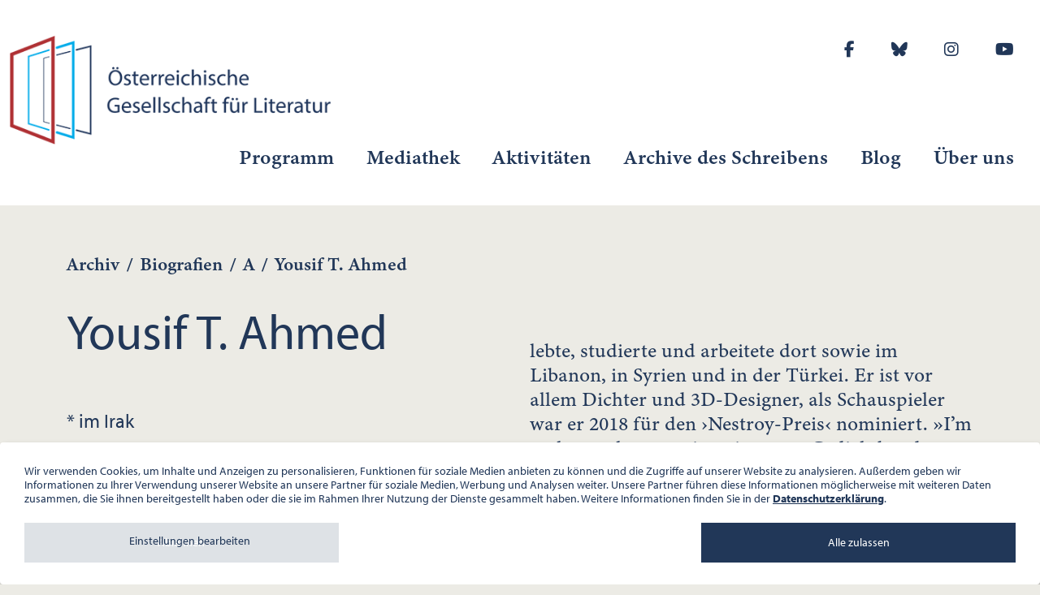

--- FILE ---
content_type: text/html; charset=utf-8
request_url: https://www.ogl.at/archiv/biografien/bio/yousif-t-ahmed/
body_size: 5935
content:
<!DOCTYPE html>
<html lang="de-DE">
<head>
    <meta charset="utf-8">

<!-- 
	This website is powered by TYPO3 - inspiring people to share!
	TYPO3 is a free open source Content Management Framework initially created by Kasper Skaarhoj and licensed under GNU/GPL.
	TYPO3 is copyright 1998-2026 of Kasper Skaarhoj. Extensions are copyright of their respective owners.
	Information and contribution at https://typo3.org/
-->

<link rel="icon" href="/typo3conf/ext/ogl_template/Resources/Public/Icons/favicon.ico" type="image/vnd.microsoft.icon">
<title>Biografien: Österreichische Gesellschaft für Literatur</title>
<meta name="generator" content="TYPO3 CMS">
<meta name="viewport" content="width=device-width, initial-scale=1.0">

<link rel="stylesheet" href="/typo3temp/assets/compressed/merged-471f2b1aee13c5fe5762b91885bb799a-7eaf1fc16bfc3c584fc9a46d4d9733b2.css.gz?1768742328" media="all">

<link rel="stylesheet" href="/typo3temp/assets/compressed/merged-ffe296076ea30ccba2678855a2077e24-8acbcf5857073aa0552e633c67395ddb.css.gz?1756379546" media="all">





<script>
			const storageName = 'klaro';
				const translatedButtonTextCookieSettings = 'Datenschutzeinstellungen anpassen';
				const cookieSettingsImgPathDefault = '/typo3conf/ext/we_cookie_consent/Resources/Public/Icons/icon_cookie_settings.svg';
				const cookieSettingsImgPathHover = '/typo3conf/ext/we_cookie_consent/Resources/Public/Icons/icon_cookie_settings-hover.svg';
				const cookieIconPermanentlyAvailable = '0';
				const cookieExpiresAfterDays = 365;
				let allServiceSettings = [];
				let consenTypeObj = {};
				let serviceSetting = {};
				let serviceName = {};
				let serviceIsTypeOfConsentMode = false;
		</script>


		
		
			
    
			<!-- Global site tag (gtag.js) - Google Analytics -->
			<script type="opt-in" data-type="text/javascript" data-name="google-analytics-1" data-src="https://www.googletagmanager.com/gtag/js?id=UA-172085842-1"></script>
			<script type="opt-in" data-type="text/javascript" data-name="google-analytics-1">
				window.dataLayer = window.dataLayer || [];
                function gtag(){dataLayer.push(arguments);}
                gtag('js', new Date());

                gtag('config', 'UA-172085842-1');
				//Enable ads_data_redaction by default
				gtag('set', 'ads_data_redaction', true);
			</script>
		

		
			
		
	

<!-- o4afavicon begin -->
<link rel="apple-touch-icon" sizes="57x57" href="/typo3conf/ext/ogl_template/Resources/Public/Icons/Favicon/apple-icon-57x57.png">
<link rel="apple-touch-icon" sizes="60x60" href="/typo3conf/ext/ogl_template/Resources/Public/Icons/Favicon/apple-icon-60x60.png">
<link rel="apple-touch-icon" sizes="72x72" href="/typo3conf/ext/ogl_template/Resources/Public/Icons/Favicon/apple-icon-72x72.png">
<link rel="apple-touch-icon" sizes="76x76" href="/typo3conf/ext/ogl_template/Resources/Public/Icons/Favicon/apple-icon-76x76.png">
<link rel="apple-touch-icon" sizes="114x114" href="/typo3conf/ext/ogl_template/Resources/Public/Icons/Favicon/apple-icon-114x114.png">
<link rel="apple-touch-icon" sizes="120x120" href="/typo3conf/ext/ogl_template/Resources/Public/Icons/Favicon/apple-icon-120x120.png">
<link rel="apple-touch-icon" sizes="144x144" href="/typo3conf/ext/ogl_template/Resources/Public/Icons/Favicon/apple-icon-144x144.png">
<link rel="apple-touch-icon" sizes="152x152" href="/typo3conf/ext/ogl_template/Resources/Public/Icons/Favicon/apple-icon-152x152.png">
<link rel="apple-touch-icon" sizes="180x180" href="/typo3conf/ext/ogl_template/Resources/Public/Icons/Favicon/apple-icon-180x180.png">
<link rel="icon" type="image/png" sizes="192x192" href="/typo3conf/ext/ogl_template/Resources/Public/Icons/Favicon/android-icon-192x192.png">
<link rel="icon" type="image/png" sizes="32x32" href="/typo3conf/ext/ogl_template/Resources/Public/Icons/Favicon/favicon-32x32.png">
<link rel="icon" type="image/png" sizes="96x96" href="/typo3conf/ext/ogl_template/Resources/Public/Icons/Favicon/favicon-96x96.png">
<link rel="icon" type="image/png" sizes="16x16" href="/typo3conf/ext/ogl_template/Resources/Public/Icons/Favicon/favicon-16x16.png">
<link rel="manifest" href="?type=1541516054">
<meta name="msapplication-TileImage" content="/typo3conf/ext/ogl_template/Resources/Public/Icons/Favicon/ms-icon-144x144.png">
<meta name="msapplication-TileColor" content="#ffffff">
<meta name="theme-color" content="#ffffff">
<!-- o4afavicon end -->
<link rel="canonical" href="https://www.ogl.at/archiv/biografien/bio/yousif-t-ahmed/">

<!-- This site is optimized with the Yoast SEO for TYPO3 plugin - https://yoast.com/typo3-extensions-seo/ -->
<script type="application/ld+json">[{"@context":"https:\/\/www.schema.org","@type":"BreadcrumbList","itemListElement":[{"@type":"ListItem","position":1,"item":{"@id":"https:\/\/www.ogl.at\/","name":"Home"}},{"@type":"ListItem","position":2,"item":{"@id":"https:\/\/www.ogl.at\/archiv\/","name":"Archiv"}},{"@type":"ListItem","position":3,"item":{"@id":"https:\/\/www.ogl.at\/archiv\/biografien\/","name":"Biografien"}}]}]</script>
</head>
<body>
	
<main id="site-25" class="wrapper "> 	

	

	<header id="header" class="header">
		<div class="header__inner container">
			<div class="row">
				<div class="header__left col-xxl-3 col-lg-4 col-md-4 col-sm-6 col-8">
	        		<div class="logo"><a href="https://www.ogl.at/" title="Österreichische Gesellschaft für Literatur"><img src="/fileadmin/user_upload/ogl_ressourcen/ogl_logo.png" width="444" height="148"   alt="" ></a></div>
	        	</div>
	        	<div class="header__right col-xxl-9 col-lg-8 col-8 d-none d-xxl-none d-lg-block">	        			
                    
	<div class="nav__socialmedia">
		<ul> 
			
			
				<li>
					<a href="http://www.facebook.com/pages/%C3%96sterreichische-Gesellschaft-f%C3%BCr-Literatur/240291382683729" target="_blank" title="Follow us on Facebook">					
						
								<i class="fab fa-facebook-f s-icon"></i>
															
					</a>
				</li>			
			
			
				<li>
					<a href="https://bsky.app/profile/oegfl.bsky.social" target="_blank" title="Follow us on Bluesky">					
						
								<i class="fa-brands fa-bluesky"></i>
															
					</a>
				</li>			
			
			
				<li>
					<a href="https://www.instagram.com/literaturgesellschaft/" target="_blank" title="Follow us on Instagram">					
						
								<i class="fab fa-instagram s-icon"></i>
															
					</a>
				</li>			
			
			
				<li>
					<a href="https://www.youtube.com/channel/UC7DShd3Ks-umz4WYW3CewIQ" target="_blank" title="Follow us on Youtube">					
						
								<i class="fab fa-youtube s-icon"></i>
															
					</a>
				</li>			
			
		</ul> 
	</div>
   
                </div>
                    
                <div class="header__right col-xxl-9 col-lg-12 col-8 d-none d-lg-block">
                	<div class="d-none d-xxl-block">
                		
	<div class="nav__socialmedia">
		<ul> 
			
			
				<li>
					<a href="http://www.facebook.com/pages/%C3%96sterreichische-Gesellschaft-f%C3%BCr-Literatur/240291382683729" target="_blank" title="Follow us on Facebook">					
						
								<i class="fab fa-facebook-f s-icon"></i>
															
					</a>
				</li>			
			
			
				<li>
					<a href="https://bsky.app/profile/oegfl.bsky.social" target="_blank" title="Follow us on Bluesky">					
						
								<i class="fa-brands fa-bluesky"></i>
															
					</a>
				</li>			
			
			
				<li>
					<a href="https://www.instagram.com/literaturgesellschaft/" target="_blank" title="Follow us on Instagram">					
						
								<i class="fab fa-instagram s-icon"></i>
															
					</a>
				</li>			
			
			
				<li>
					<a href="https://www.youtube.com/channel/UC7DShd3Ks-umz4WYW3CewIQ" target="_blank" title="Follow us on Youtube">					
						
								<i class="fab fa-youtube s-icon"></i>
															
					</a>
				</li>			
			
		</ul> 
	</div>
 
                    </div>
	        		
	<ul class="nav"><li class="nav-item"><a href="/programm/">Programm</a><ul class="nav-lvl2"><li class="nav-item"><a href="/programm/aktuelles-programm/">Monatsprogramme</a></li><li class="nav-item"><a href="/archiv/biografien/">Biografien</a></li><li class="nav-item"><a href="/archiv/programme-ab-1961/">Programmarchivsuche</a></li><li class="nav-item"><a href="/programm/aktuelle-hinweise/">Aktuelle Hinweise</a></li><li class="nav-item"><a href="/newsletter/">Programm-/<br>Newsletterbestellung</a></li><li class="nav-item"><a href="/programm/reihen/">Reihen</a></li><li class="nav-item"><a href="/programm/programmpdf/">Programm pdf</a></li></ul></li><li class="nav-item"><a href="/mediathek/">Mediathek</a><ul class="nav-lvl2"><li class="nav-item"><a href="https://www.youtube.com/channel/UC7DShd3Ks-umz4WYW3CewIQ">Veranstaltungen</a></li><li class="nav-item"><a href="/mediathek/tonaufnahmen/">Tonaufnahmen</a></li><li class="nav-item"><a href="/mediathek/galerie/">Galerie</a></li><li class="nav-item"><a href="https://www.youtube.com/playlist?list=PLSND1dvz3kMqY7hQL7imiocuAEUtqTX4x">schreibART ONLINE</a></li><li class="nav-item"><a href="/mediathek/lesungen-fuer-zuhause/">Lesungen für zuhause</a></li><li class="nav-item"><a href="https://www.youtube.com/playlist?list=PLx0hu7uevvyhdSfH8Qmhb11u3rA81mcW-">Corona Lesungen</a></li></ul></li><li class="nav-item"><a href="/aktivitaeten/">Aktivitäten</a><ul class="nav-lvl2"><li class="nav-item"><a href="/aktivitaeten/uebersetzungsstipendien/">Übersetzungsstipendien</a></li><li class="nav-item"><a href="/aktivitaeten/oe-bibliotheken/">Ö-Bibliotheken</a></li><li class="nav-item"><a href="/aktivitaeten/standard-titel/">Residencies</a></li><li class="nav-item"><a href="https://www.literaturdialoge.at/">Literaturdialoge</a></li><li class="nav-item"><a href="/aktivitaeten/mitsprache/">mitSprache</a></li><li class="nav-item"><a href="/aktivitaeten/literaturgesellschaften/">Literaturgesellschaften</a></li><li class="nav-item"><a href="/aktivitaeten/oegfl-archiv/">ÖGfL Archiv</a></li><li class="nav-item"><a href="/aktivitaeten/die-oegfl-1961-1990/">Die ÖGfL 1961-1990</a></li><li class="nav-item"><a href="/aktivitaeten/gedenktafeln/">Gedenktafeln</a></li></ul></li><li class="nav-item"><a href="https://archivedesschreibens.ogl.at/" target="_blank">Archive des Schreibens</a></li><li class="nav-item"><a href="https://blog.ogl.at/">Blog</a></li><li class="nav-item"><a href="/ueber-uns/">Über uns</a><ul class="nav-lvl2"><li class="nav-item"><a href="/ueber-uns/kontakt/">Kontakt</a></li><li class="nav-item"><a href="/ueber-uns/team/">Team</a></li><li class="nav-item"><a href="/ueber-uns/aufgaben-zielsetzung/">Aufgaben, Zielsetzung</a></li><li class="nav-item"><a href="/ueber-uns/geschichte/">Geschichte</a></li><li class="nav-item"><a href="/ueber-uns/raeumlichkeiten/">Räumlichkeiten</a></li><li class="nav-item"><a href="/ueber-uns/foerderungen/">Förderungen</a></li><li class="nav-item"><a href="/ueber-uns/logo/">Logo</a></li></ul></li></ul>
		 
	        	</div>
	        	<div class="header__right col d-lg-none">
	        		<a href="/" id="nav-mobile-toggle" class="header__mobile--toggle align-middle"><i class="fa-solid fa-bars"></i></a>
	        	</div>
	        </div>
        </div>
        
        <div id="nav-mobile" class="nav__mobile">			
				
			<div class="nav__mobile--close"><i class="fa-solid fa-xmark"></i></div>
			
			
	<ul class="nav"><li class="nav-item"><a href="/programm/">Programm</a><ul class="nav-lvl2"><li class="nav-item"><a href="/programm/aktuelles-programm/">Monatsprogramme</a></li><li class="nav-item"><a href="/archiv/biografien/">Biografien</a></li><li class="nav-item"><a href="/archiv/programme-ab-1961/">Programmarchivsuche</a></li><li class="nav-item"><a href="/programm/aktuelle-hinweise/">Aktuelle Hinweise</a></li><li class="nav-item"><a href="/newsletter/">Programm-/<br>Newsletterbestellung</a></li><li class="nav-item"><a href="/programm/reihen/">Reihen</a></li><li class="nav-item"><a href="/programm/programmpdf/">Programm pdf</a></li></ul></li><li class="nav-item"><a href="/mediathek/">Mediathek</a><ul class="nav-lvl2"><li class="nav-item"><a href="https://www.youtube.com/channel/UC7DShd3Ks-umz4WYW3CewIQ">Veranstaltungen</a></li><li class="nav-item"><a href="/mediathek/tonaufnahmen/">Tonaufnahmen</a></li><li class="nav-item"><a href="/mediathek/galerie/">Galerie</a></li><li class="nav-item"><a href="https://www.youtube.com/playlist?list=PLSND1dvz3kMqY7hQL7imiocuAEUtqTX4x">schreibART ONLINE</a></li><li class="nav-item"><a href="/mediathek/lesungen-fuer-zuhause/">Lesungen für zuhause</a></li><li class="nav-item"><a href="https://www.youtube.com/playlist?list=PLx0hu7uevvyhdSfH8Qmhb11u3rA81mcW-">Corona Lesungen</a></li></ul></li><li class="nav-item"><a href="/aktivitaeten/">Aktivitäten</a><ul class="nav-lvl2"><li class="nav-item"><a href="/aktivitaeten/uebersetzungsstipendien/">Übersetzungsstipendien</a></li><li class="nav-item"><a href="/aktivitaeten/oe-bibliotheken/">Ö-Bibliotheken</a></li><li class="nav-item"><a href="/aktivitaeten/standard-titel/">Residencies</a></li><li class="nav-item"><a href="https://www.literaturdialoge.at/">Literaturdialoge</a></li><li class="nav-item"><a href="/aktivitaeten/mitsprache/">mitSprache</a></li><li class="nav-item"><a href="/aktivitaeten/literaturgesellschaften/">Literaturgesellschaften</a></li><li class="nav-item"><a href="/aktivitaeten/oegfl-archiv/">ÖGfL Archiv</a></li><li class="nav-item"><a href="/aktivitaeten/die-oegfl-1961-1990/">Die ÖGfL 1961-1990</a></li><li class="nav-item"><a href="/aktivitaeten/gedenktafeln/">Gedenktafeln</a></li></ul></li><li class="nav-item"><a href="https://archivedesschreibens.ogl.at/" target="_blank">Archive des Schreibens</a></li><li class="nav-item"><a href="https://blog.ogl.at/">Blog</a></li><li class="nav-item"><a href="/ueber-uns/">Über uns</a><ul class="nav-lvl2"><li class="nav-item"><a href="/ueber-uns/kontakt/">Kontakt</a></li><li class="nav-item"><a href="/ueber-uns/team/">Team</a></li><li class="nav-item"><a href="/ueber-uns/aufgaben-zielsetzung/">Aufgaben, Zielsetzung</a></li><li class="nav-item"><a href="/ueber-uns/geschichte/">Geschichte</a></li><li class="nav-item"><a href="/ueber-uns/raeumlichkeiten/">Räumlichkeiten</a></li><li class="nav-item"><a href="/ueber-uns/foerderungen/">Förderungen</a></li><li class="nav-item"><a href="/ueber-uns/logo/">Logo</a></li></ul></li></ul>

				
			<div class="nav__mobile--socialmedia">
	<div class="nav__socialmedia">
		<ul> 
			
			
				<li>
					<a href="http://www.facebook.com/pages/%C3%96sterreichische-Gesellschaft-f%C3%BCr-Literatur/240291382683729" target="_blank" title="Follow us on Facebook">					
						
								<i class="fab fa-facebook-f s-icon"></i>
															
					</a>
				</li>			
			
			
				<li>
					<a href="https://bsky.app/profile/oegfl.bsky.social" target="_blank" title="Follow us on Bluesky">					
						
								<i class="fa-brands fa-bluesky"></i>
															
					</a>
				</li>			
			
			
				<li>
					<a href="https://www.instagram.com/literaturgesellschaft/" target="_blank" title="Follow us on Instagram">					
						
								<i class="fab fa-instagram s-icon"></i>
															
					</a>
				</li>			
			
			
				<li>
					<a href="https://www.youtube.com/channel/UC7DShd3Ks-umz4WYW3CewIQ" target="_blank" title="Follow us on Youtube">					
						
								<i class="fab fa-youtube s-icon"></i>
															
					</a>
				</li>			
			
		</ul> 
	</div>
</div>
		</div>
    </header>    
		
	
	
	
	
	
	
	
		
	

	
	        
                
        <section id="section-content" class="section-content"> 
        	  <div class="container">	
        	  	<div class="row">
        	  		<div class="col-12">					
					<!--TYPO3SEARCH_begin-->
						
    

            <div id="c4" class="frame frame-default frame-type-list frame-layout-0">
                
                
                    



                
                
                    



                
                

    
        
	<div class="tx-user-ogl">
		
	<div class="userogl-breadcrumb">
		<span ><a href="/archiv/" title="Archiv">Archiv</a></span><span>/</span><span><a href="/archiv/biografien/" class="current">Biografien</a></span><span>/</span><span><a href="/archiv/biografien/filter/A/">A</a></span><span>/</span><span>Yousif T. Ahmed</span>
	</div>

	<div class="oglbio-detail">
		<div class="row">
			<div class="col-md-5">
				<h1>Yousif T. Ahmed</h1>
				* im Irak<br>
				
				
				
			</div>
			<div class="offset-md-1 col-md-6">
				<div class="oglbio-description">
					<p>&nbsp;</p>
<p>lebte, studierte und arbeitete dort sowie im Libanon, in Syrien und in der Türkei. Er ist vor allem Dichter und 3D-Designer, als Schauspieler war er 2018 für den ›Nestroy-Preis‹ nominiert. »I’m no longer human« ist sein erster Gedichtband.</p>
<p>&nbsp;</p>
				</div>
				
					<div class="oglbio-events">
						
							<div class="oglbio-events-detail">
								
								
								
								<a href="/programm/aktuelles-programm/archiv/2022/3/#event-3595">
									01.03.2022, 19:00 Uhr<br>
									<p>Yousif T. Ahmed, Christoph W. Bauer und Sabine Gruber</p>
								</a>
							</div>
						
					</div>
				
			</div>
		</div>
		
	</div>


	</div>

    


                
                    



                
                
                    



                
            </div>

        

				
					<!--TYPO3SEARCH_end-->	
					</div>
				</div>					
			</div>
        </section>
       

	

	<footer id="footer" class="footer">
		<div class="footer__top container">
			<div class="footer__nav row">
				<div class="col-12">
					<ul class="nav"><li class="nav-item"><a href="/programm/">Programm</a><ul class="nav-lvl2"><li class="nav-item"><a href="/programm/aktuelles-programm/">Monatsprogramme</a></li><li class="nav-item"><a href="/archiv/biografien/">Biografien</a></li><li class="nav-item"><a href="/archiv/programme-ab-1961/">Programmarchivsuche</a></li><li class="nav-item"><a href="/programm/aktuelle-hinweise/">Aktuelle Hinweise</a></li><li class="nav-item"><a href="/newsletter/">Programm-/<br>Newsletterbestellung</a></li><li class="nav-item"><a href="/programm/reihen/">Reihen</a></li><li class="nav-item"><a href="/programm/programmpdf/">Programm pdf</a></li></ul></li><li class="nav-item"><a href="/mediathek/">Mediathek</a><ul class="nav-lvl2"><li class="nav-item"><a href="https://www.youtube.com/channel/UC7DShd3Ks-umz4WYW3CewIQ">Veranstaltungen</a></li><li class="nav-item"><a href="/mediathek/tonaufnahmen/">Tonaufnahmen</a></li><li class="nav-item"><a href="/mediathek/galerie/">Galerie</a></li><li class="nav-item"><a href="https://www.youtube.com/playlist?list=PLSND1dvz3kMqY7hQL7imiocuAEUtqTX4x">schreibART ONLINE</a></li><li class="nav-item"><a href="/mediathek/lesungen-fuer-zuhause/">Lesungen für zuhause</a></li><li class="nav-item"><a href="https://www.youtube.com/playlist?list=PLx0hu7uevvyhdSfH8Qmhb11u3rA81mcW-">Corona Lesungen</a></li></ul></li><li class="nav-item"><a href="/aktivitaeten/">Aktivitäten</a><ul class="nav-lvl2"><li class="nav-item"><a href="/aktivitaeten/uebersetzungsstipendien/">Übersetzungsstipendien</a></li><li class="nav-item"><a href="/aktivitaeten/oe-bibliotheken/">Ö-Bibliotheken</a></li><li class="nav-item"><a href="/aktivitaeten/standard-titel/">Residencies</a></li><li class="nav-item"><a href="https://www.literaturdialoge.at/">Literaturdialoge</a></li><li class="nav-item"><a href="/aktivitaeten/mitsprache/">mitSprache</a></li><li class="nav-item"><a href="/aktivitaeten/literaturgesellschaften/">Literaturgesellschaften</a></li><li class="nav-item"><a href="/aktivitaeten/oegfl-archiv/">ÖGfL Archiv</a></li><li class="nav-item"><a href="/aktivitaeten/die-oegfl-1961-1990/">Die ÖGfL 1961-1990</a></li><li class="nav-item"><a href="/aktivitaeten/gedenktafeln/">Gedenktafeln</a></li></ul></li><li class="nav-item"><a href="https://archivedesschreibens.ogl.at/" target="_blank">Archive des Schreibens</a></li><li class="nav-item"><a href="https://blog.ogl.at/">Blog</a></li><li class="nav-item"><a href="/ueber-uns/">Über uns</a><ul class="nav-lvl2"><li class="nav-item"><a href="/ueber-uns/kontakt/">Kontakt</a></li><li class="nav-item"><a href="/ueber-uns/team/">Team</a></li><li class="nav-item"><a href="/ueber-uns/aufgaben-zielsetzung/">Aufgaben, Zielsetzung</a></li><li class="nav-item"><a href="/ueber-uns/geschichte/">Geschichte</a></li><li class="nav-item"><a href="/ueber-uns/raeumlichkeiten/">Räumlichkeiten</a></li><li class="nav-item"><a href="/ueber-uns/foerderungen/">Förderungen</a></li><li class="nav-item"><a href="/ueber-uns/logo/">Logo</a></li></ul></li></ul>
				</div>
	        </div>
	        <div class="footer__bottom row">
	        	<div class="col-6">
	        		
    

            <div id="c1044" class="frame frame-default frame-type-text frame-layout-0">
                
                
                    



                
                
                    

    



                
                

    <p>Österreichische Gesellschaft für Literatur<br> Palais Wilczek, Herrengasse 5, Stiege 1, 2. Stock, 1010 Wien<br> Tel. + 43 1 533 81 59 &nbsp;<br> <a href="#" data-mailto-token="ocknvq,qhhkegBqin0cv" data-mailto-vector="2">office(at)ogl.at</a><br> ZVR-Nr.: 508018443<br> Bürozeiten: Mo – Do 10:00 – 16:00 Uhr, Fr 10:00 – 13:00 Uhr</p>


                
                    



                
                
                    



                
            </div>

        


	        	</div>
	        	<div class="col-6 footerBottomRow__nav">
	        		<ul><li><a href="/datenschutz/">Datenschutz</a></li></ul>
	        	</div>
	        </div>
        </div>
    </footer>


</main>
<div class="tx-we-cookie-consent">
    
</div>
<script src="/typo3temp/assets/compressed/merged-a12a893e55d6ff84f2a69df4f6901cc3-c4ba87bcef66d1b35c14748772e87614.js.gz?1756379546"></script>

<script src="/typo3temp/assets/compressed/merged-27b7436f15f11ef995873ebe63d2a768-1c406d5ea7f87ff78bc595999ec47199.js.gz?1756379546"></script>
<script src="/typo3temp/assets/compressed/Form.min-3c99573e22810b91aa925f460cc8c3fd.js.gz?1756379546" defer="defer"></script>
<script async="async" src="/typo3/sysext/frontend/Resources/Public/JavaScript/default_frontend.js?1768305524"></script>


		<script type="text/javascript">var klaroConfig = {
    "acceptAll": true,
    "additionalClass": "",
    "cookieDomain": "",
    "cookieExpiresAfterDays": "365",
    "default": true,
    "elementID": "klaro",
    "groupByPurpose": false,
    "hideDeclineAll": false,
    "hideLearnMore": false,
    "htmlTexts": true,
    "lang": "en",
    "mustConsent": false,
    "poweredBy": "",
    "privacyPolicy": "https://www.ogl.at/datenschutz/",
    "storageMethod": "cookie",
    "storageName": "klaro",
    "stylePrefix": "klaro we_cookie_consent",
    "testing": false,
    "consentMode": false,
    "consentModev2": false,
    "translations": {
        "en": {
            "consentModal": {
                "title": "Datenschutzeinstellungen",
                "description": "Sie k\u00f6nnen nachfolgend Ihre Datenschutzeinstellungen festlegen."
            },
            "privacyPolicy": {
                "text": "Detaillierte Informationen und wie Sie Ihre Einwilligung jederzeit widerrufen k\u00f6nnen, finden Sie in unserer {privacyPolicy}.",
                "name": "Datenschutzerkl\u00e4rung"
            },
            "consentNotice": {
                "description": "Wir verwenden Cookies, um Inhalte und Anzeigen zu personalisieren, Funktionen fu\u0308r soziale Medien anbieten zu ko\u0308nnen und die Zugriffe auf unserer Website zu analysieren. Au\u00dferdem geben wir Informationen zu Ihrer Verwendung unserer Website an unsere Partner fu\u0308r soziale Medien, Werbung und Analysen weiter. Unsere Partner fu\u0308hren diese Informationen mo\u0308glicherweise mit weiteren Daten zusammen, die Sie ihnen bereitgestellt haben oder die sie im Rahmen Ihrer Nutzung der Dienste gesammelt haben. Weitere Informationen finden Sie in der <a href=\"https://www.ogl.at/datenschutz/\">Datenschutzerkl\u00e4rung</a>.",
                "changeDescription": "Seit Ihrem letzten Besuch gab es \u00c4nderungen an den Datenschutzeinstellungen. Bitte aktualisieren Sie Ihre Einstellungen.",
                "learnMore": "Einstellungen bearbeiten"
            },
            "contextualConsent": {
                "acceptOnce": "Ja",
                "acceptAlways": "Immer",
                "description": "M\u00f6chten Sie von {title} bereitgestellte externe Inhalte laden?"
            },
            "service": {
                "disableAll": {
                    "title": "Alle akzeptieren",
                    "description": "Sie haben jederzeit das Recht Ihre Einwilligungen einzeln oder in G\u00e4nze zu widerrufen. Werden Einwilligungen zur Datenverarbeitung widerrufen, sind die bis zum Widerruf rechtm\u00e4\u00dfig erhobenen Daten vom Anbieter weiterhin verarbeitbar."
                },
                "optOut": {
                    "title": "(Opt-Out)",
                    "description": "Diese Anwendung wird standardm\u00e4\u00dfig geladen (aber Sie k\u00f6nnen sie deaktivieren)"
                },
                "required": {
                    "title": "(immer notwendig)",
                    "description": "Diese Anwendung wird immer ben\u00f6tigt"
                },
                "purpose": "Zweck",
                "purposes": "Zwecke"
            },
            "purposes": {
                "unknown": "Nicht zugeordnet"
            },
            "ok": "Alle zulassen",
            "save": "Einstellungen speichern",
            "acceptAll": "Alle akzeptieren",
            "acceptSelected": "Einstellungen speichern",
            "decline": "Ablehnen",
            "close": "Schlie\u00dfen",
            "openConsent": "Datenschutzeinstellungen anpassen",
            "poweredBy": "Bereitgestellt von websedit"
        }
    },
    "services": []
}</script><script type="text/javascript">
    klaroConfig.services.push({
    		name: 'google-analytics-1',
    title: 'Tracking Cookies',
    description: '<p>Diese Technologien ermöglichen es uns, die Nutzung der Website zu analysieren, um die Leistung zu messen und zu verbessern.</p>',
    default: false,
    defaultIfNoConsent: true,
    required: false,
    optOut: false,
    translations: {'en':{'title':'Tracking Cookies'}}, 
    purposes: ['unknown'],
        cookies: [['_ga', '/', ''], ['_gid', '/', ''], ['_gat', '/', '']],
        callback: ConsentApp.consentChanged,
        ownCallback:'',
        gtm:{trigger:'',variable:''}
    });
</script><script type="text/javascript">
    klaroConfig.services.push({
    		name: 'youtube',
    title: 'Youtube',
    description: '<p>Zustimmung, dass Youtube-Videos auf der Seite eingebetten werden dürfen.</p>',
    default: false,
    defaultIfNoConsent: true,
    required: false,
    optOut: false,
    translations: {'en':{'title':'Youtube'}}, 
    purposes: ['unknown'],
        cookies: [],
        callback: ConsentApp.consentChanged,
        ownCallback:'',
        gtm:{trigger:'',variable:''}
    });
</script><script type="text/javascript" src="/typo3conf/ext/we_cookie_consent/Resources/Public/Library/klaro/klaro.js?1756377529"></script>
	

</body>
</html>